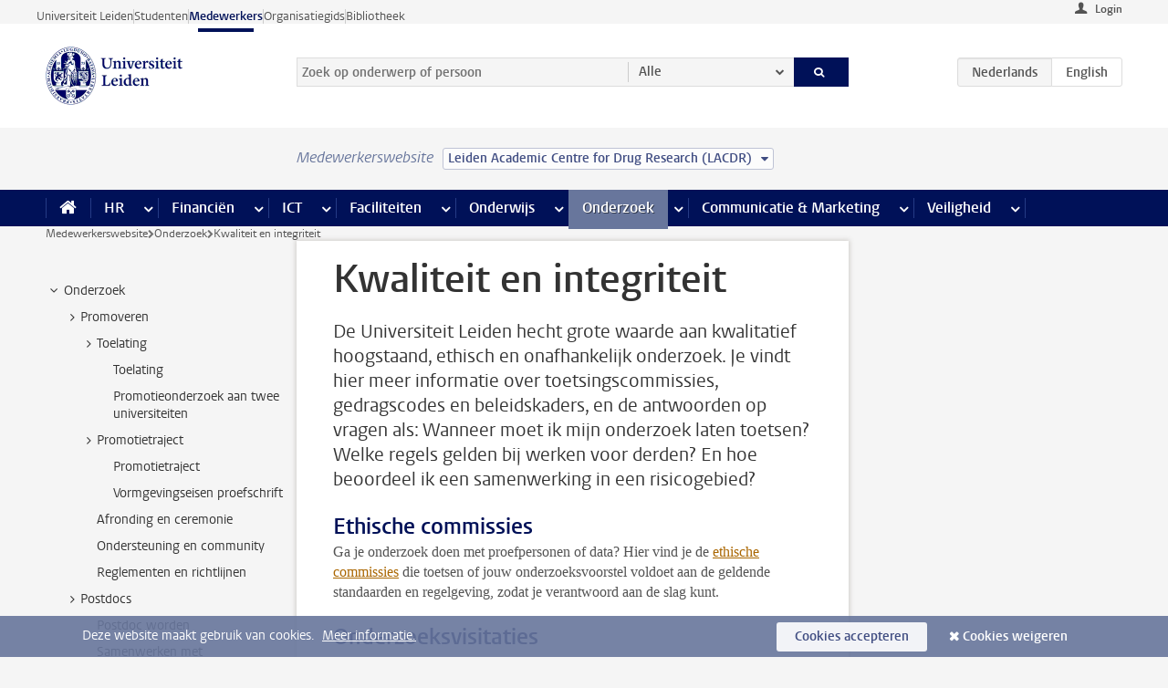

--- FILE ---
content_type: text/javascript;charset=UTF-8
request_url: https://www.medewerkers.universiteitleiden.nl/design-1.0/scripts/ul2common/nav--add-control-icon.js?v=1.217.00
body_size: 205
content:
!function(a){var n=a(".js_add-control-icon");n.length&&n.find("li.has-children").each(function(){var n=a(this).find("> a:first-child"),i=a("<span/>").addClass("control-icon");n.prepend(i)})}(jQuery);